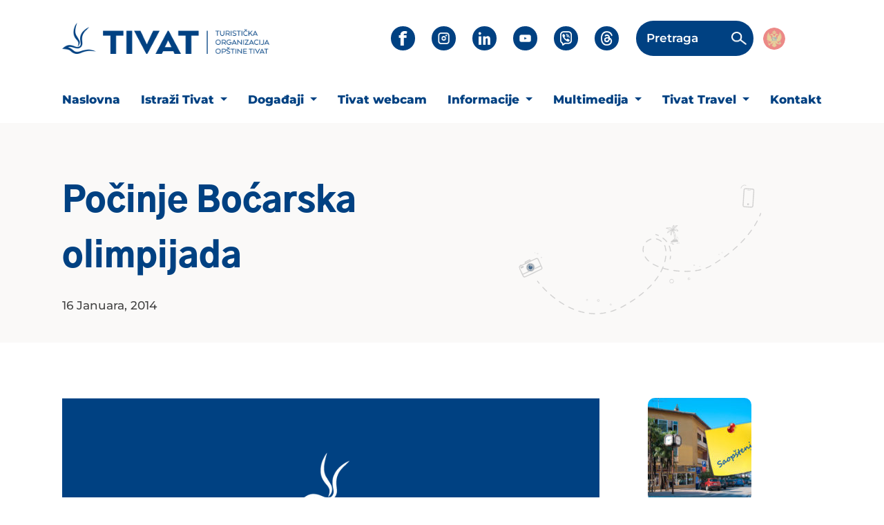

--- FILE ---
content_type: text/html; charset=UTF-8
request_url: https://tivat.travel/pocinje-bocarska-olimpijada/
body_size: 9349
content:
<!DOCTYPE html>
<html class="no-js" lang="bs-BA">

<head>
    <meta charset="UTF-8">
    <meta http-equiv="X-UA-Compatible" content="IE=edge,chrome=1" />
    <meta name="viewport" content="width=device-width, initial-scale=1.0, maximum-scale=1.0, minimum-scale=1.0">
    

    <meta name="yandex-verification" content="ea33093413b225f4" />
    <meta name="facebook-domain-verification" content="6jrieo4plet55b7c1uvct5abspyq7x" />
    <meta name="google-site-verification" content="Ib3HSs8ehj50Rj0VR07DgWLfbxb-b37P8b2pBP3TeKo" />
    
    
    
    <link rel="pingback" href="https://tivat.travel/xmlrpc.php" />

    <link href="https://tivat.travel/wp-content/themes/maivdigital/imgs/favicon.gif" rel="shortcut icon">

    <!-- Font Preload -->
    <link rel="preload" as="font" type="font/woff2" href="https://tivat.travel/wp-content/themes/maivdigital/fonts/montserrat/Montserrat-Black.woff2" crossorigin>
    <link rel="preload" as="font" type="font/woff2" href="https://tivat.travel/wp-content/themes/maivdigital/fonts/montserrat/Montserrat-Bold.woff2" crossorigin>
    <link rel="preload" as="font" type="font/woff2" href="https://tivat.travel/wp-content/themes/maivdigital/fonts/montserrat/Montserrat-SemiBold.woff2" crossorigin>
    <link rel="preload" as="font" type="font/woff2" href="https://tivat.travel/wp-content/themes/maivdigital/fonts/montserrat/Montserrat-Medium.woff2" crossorigin>
    <link rel="preload" as="font" type="font/woff2" href="https://tivat.travel/wp-content/themes/maivdigital/fonts/montserrat/Montserrat-Regular.woff2" crossorigin>

    <link rel="preload" as="font" type="font/woff2" href="https://tivat.travel/wp-content/themes/maivdigital/fonts/GothicA1/GothicA1-Black.woff2" crossorigin>
    <link rel="preload" as="font" type="font/woff2" href="https://tivat.travel/wp-content/themes/maivdigital/fonts/GothicA1/GothicA1-Bold.woff2" crossorigin>
    <link rel="preload" as="font" type="font/woff2" href="https://tivat.travel/wp-content/themes/maivdigital/fonts/GothicA1/GothicA1-SemiBold.woff2" crossorigin>
    <link rel="preload" as="font" type="font/woff2" href="https://tivat.travel/wp-content/themes/maivdigital/fonts/GothicA1/GothicA1-Medium.woff2" crossorigin>
    <link rel="preload" as="font" type="font/woff2" href="https://tivat.travel/wp-content/themes/maivdigital/fonts/GothicA1/GothicA1-Regular.woff2" crossorigin>

    
    <link rel="preload stylesheet" as="style" href="https://tivat.travel/wp-content/themes/maivdigital/fonts/icons/all.min.css" crossorigin>
    <link rel="preload stylesheet" as="style" href="https://tivat.travel/wp-content/themes/maivdigital/fonts/icons/fontawesome.min.css" crossorigin>

    <link rel="preload" as="style" href="https://tivat.travel/wp-content/themes/maivdigital/bootstrap/css/bootstrap.min.css" 
    onload="this.onload=null;this.rel='stylesheet'">
    <noscript>
        <link rel="stylesheet" href="https://tivat.travel/wp-content/themes/maivdigital/bootstrap/css/bootstrap.min.css">
    </noscript>

    


    <!-- Global site tag (gtag.js) - Google Analytics -->
    <script async src="https://www.googletagmanager.com/gtag/js?id=UA-47285467-1"></script>
    <script>
        window.dataLayer = window.dataLayer || [];
        function gtag(){dataLayer.push(arguments);}
        gtag('js', new Date());
        gtag('config', 'UA-47285467-1');
    </script>
    <meta name='robots' content='index, follow, max-image-preview:large, max-snippet:-1, max-video-preview:-1' />

	<!-- This site is optimized with the Yoast SEO plugin v25.0 - https://yoast.com/wordpress/plugins/seo/ -->
	<title>Počinje Boćarska olimpijada - Tivat Travel | Turistička Organizacija</title>
	<link rel="canonical" href="https://tivat.travel/pocinje-bocarska-olimpijada/" />
	<meta property="og:locale" content="bs_BA" />
	<meta property="og:type" content="article" />
	<meta property="og:title" content="Počinje Boćarska olimpijada - Tivat Travel | Turistička Organizacija" />
	<meta property="og:url" content="https://tivat.travel/pocinje-bocarska-olimpijada/" />
	<meta property="og:site_name" content="Tivat Travel | Turistička Organizacija" />
	<meta property="article:publisher" content="https://www.facebook.com/tivat.travel/" />
	<meta property="article:published_time" content="2014-01-16T08:52:57+00:00" />
	<meta property="og:image" content="https://tivat.travel/wp-content/uploads/2019/03/totlogo.jpg" />
	<meta property="og:image:width" content="633" />
	<meta property="og:image:height" content="421" />
	<meta property="og:image:type" content="image/jpeg" />
	<meta name="author" content="maki" />
	<meta name="twitter:card" content="summary_large_image" />
	<meta name="twitter:label1" content="Written by" />
	<meta name="twitter:data1" content="maki" />
	<script type="application/ld+json" class="yoast-schema-graph">{"@context":"https://schema.org","@graph":[{"@type":"Article","@id":"https://tivat.travel/pocinje-bocarska-olimpijada/#article","isPartOf":{"@id":"https://tivat.travel/pocinje-bocarska-olimpijada/"},"author":{"name":"maki","@id":"https://tivat.travel/#/schema/person/ec9b36f8c5adb8991d5a7bd5322f78e8"},"headline":"Počinje Boćarska olimpijada","datePublished":"2014-01-16T08:52:57+00:00","mainEntityOfPage":{"@id":"https://tivat.travel/pocinje-bocarska-olimpijada/"},"wordCount":5,"commentCount":0,"publisher":{"@id":"https://tivat.travel/#organization"},"image":{"@id":"https://tivat.travel/pocinje-bocarska-olimpijada/#primaryimage"},"thumbnailUrl":"","articleSection":["Novosti"],"inLanguage":"bs-BA","potentialAction":[{"@type":"CommentAction","name":"Comment","target":["https://tivat.travel/pocinje-bocarska-olimpijada/#respond"]}]},{"@type":"WebPage","@id":"https://tivat.travel/pocinje-bocarska-olimpijada/","url":"https://tivat.travel/pocinje-bocarska-olimpijada/","name":"Počinje Boćarska olimpijada - Tivat Travel | Turistička Organizacija","isPartOf":{"@id":"https://tivat.travel/#website"},"primaryImageOfPage":{"@id":"https://tivat.travel/pocinje-bocarska-olimpijada/#primaryimage"},"image":{"@id":"https://tivat.travel/pocinje-bocarska-olimpijada/#primaryimage"},"thumbnailUrl":"","datePublished":"2014-01-16T08:52:57+00:00","breadcrumb":{"@id":"https://tivat.travel/pocinje-bocarska-olimpijada/#breadcrumb"},"inLanguage":"bs-BA","potentialAction":[{"@type":"ReadAction","target":["https://tivat.travel/pocinje-bocarska-olimpijada/"]}]},{"@type":"ImageObject","inLanguage":"bs-BA","@id":"https://tivat.travel/pocinje-bocarska-olimpijada/#primaryimage","url":"","contentUrl":""},{"@type":"BreadcrumbList","@id":"https://tivat.travel/pocinje-bocarska-olimpijada/#breadcrumb","itemListElement":[{"@type":"ListItem","position":1,"name":"Home","item":"https://tivat.travel/"},{"@type":"ListItem","position":2,"name":"Počinje Boćarska olimpijada"}]},{"@type":"WebSite","@id":"https://tivat.travel/#website","url":"https://tivat.travel/","name":"Tivat Travel | Turistička Organizacija","description":"Sve o Tivtu na jednom mjestu","publisher":{"@id":"https://tivat.travel/#organization"},"potentialAction":[{"@type":"SearchAction","target":{"@type":"EntryPoint","urlTemplate":"https://tivat.travel/?s={search_term_string}"},"query-input":{"@type":"PropertyValueSpecification","valueRequired":true,"valueName":"search_term_string"}}],"inLanguage":"bs-BA"},{"@type":"Organization","@id":"https://tivat.travel/#organization","name":"Turistička Organizacija Tivat","url":"https://tivat.travel/","logo":{"@type":"ImageObject","inLanguage":"bs-BA","@id":"https://tivat.travel/#/schema/logo/image/","url":"https://tivat.travel/wp-content/uploads/2019/03/totlogo.jpg","contentUrl":"https://tivat.travel/wp-content/uploads/2019/03/totlogo.jpg","width":633,"height":421,"caption":"Turistička Organizacija Tivat"},"image":{"@id":"https://tivat.travel/#/schema/logo/image/"},"sameAs":["https://www.facebook.com/tivat.travel/","https://www.instagram.com/tivat.travel/","https://www.linkedin.com/company/tivattravel/"]},{"@type":"Person","@id":"https://tivat.travel/#/schema/person/ec9b36f8c5adb8991d5a7bd5322f78e8","name":"maki","image":{"@type":"ImageObject","inLanguage":"bs-BA","@id":"https://tivat.travel/#/schema/person/image/","url":"https://secure.gravatar.com/avatar/e7e59d68dc3461bb392164ef89082485?s=96&d=mm&r=g","contentUrl":"https://secure.gravatar.com/avatar/e7e59d68dc3461bb392164ef89082485?s=96&d=mm&r=g","caption":"maki"},"sameAs":["https://maivdigital.com"]}]}</script>
	<!-- / Yoast SEO plugin. -->


<link rel='stylesheet' id='wp-block-library-css' href='https://tivat.travel/wp-includes/css/dist/block-library/style.min.css' type='text/css' media='all' />
<style id='safe-svg-svg-icon-style-inline-css' type='text/css'>
.safe-svg-cover{text-align:center}.safe-svg-cover .safe-svg-inside{display:inline-block;max-width:100%}.safe-svg-cover svg{height:100%;max-height:100%;max-width:100%;width:100%}

</style>
<style id='classic-theme-styles-inline-css' type='text/css'>
/*! This file is auto-generated */
.wp-block-button__link{color:#fff;background-color:#32373c;border-radius:9999px;box-shadow:none;text-decoration:none;padding:calc(.667em + 2px) calc(1.333em + 2px);font-size:1.125em}.wp-block-file__button{background:#32373c;color:#fff;text-decoration:none}
</style>
<style id='global-styles-inline-css' type='text/css'>
:root{--wp--preset--aspect-ratio--square: 1;--wp--preset--aspect-ratio--4-3: 4/3;--wp--preset--aspect-ratio--3-4: 3/4;--wp--preset--aspect-ratio--3-2: 3/2;--wp--preset--aspect-ratio--2-3: 2/3;--wp--preset--aspect-ratio--16-9: 16/9;--wp--preset--aspect-ratio--9-16: 9/16;--wp--preset--color--black: #000000;--wp--preset--color--cyan-bluish-gray: #abb8c3;--wp--preset--color--white: #ffffff;--wp--preset--color--pale-pink: #f78da7;--wp--preset--color--vivid-red: #cf2e2e;--wp--preset--color--luminous-vivid-orange: #ff6900;--wp--preset--color--luminous-vivid-amber: #fcb900;--wp--preset--color--light-green-cyan: #7bdcb5;--wp--preset--color--vivid-green-cyan: #00d084;--wp--preset--color--pale-cyan-blue: #8ed1fc;--wp--preset--color--vivid-cyan-blue: #0693e3;--wp--preset--color--vivid-purple: #9b51e0;--wp--preset--gradient--vivid-cyan-blue-to-vivid-purple: linear-gradient(135deg,rgba(6,147,227,1) 0%,rgb(155,81,224) 100%);--wp--preset--gradient--light-green-cyan-to-vivid-green-cyan: linear-gradient(135deg,rgb(122,220,180) 0%,rgb(0,208,130) 100%);--wp--preset--gradient--luminous-vivid-amber-to-luminous-vivid-orange: linear-gradient(135deg,rgba(252,185,0,1) 0%,rgba(255,105,0,1) 100%);--wp--preset--gradient--luminous-vivid-orange-to-vivid-red: linear-gradient(135deg,rgba(255,105,0,1) 0%,rgb(207,46,46) 100%);--wp--preset--gradient--very-light-gray-to-cyan-bluish-gray: linear-gradient(135deg,rgb(238,238,238) 0%,rgb(169,184,195) 100%);--wp--preset--gradient--cool-to-warm-spectrum: linear-gradient(135deg,rgb(74,234,220) 0%,rgb(151,120,209) 20%,rgb(207,42,186) 40%,rgb(238,44,130) 60%,rgb(251,105,98) 80%,rgb(254,248,76) 100%);--wp--preset--gradient--blush-light-purple: linear-gradient(135deg,rgb(255,206,236) 0%,rgb(152,150,240) 100%);--wp--preset--gradient--blush-bordeaux: linear-gradient(135deg,rgb(254,205,165) 0%,rgb(254,45,45) 50%,rgb(107,0,62) 100%);--wp--preset--gradient--luminous-dusk: linear-gradient(135deg,rgb(255,203,112) 0%,rgb(199,81,192) 50%,rgb(65,88,208) 100%);--wp--preset--gradient--pale-ocean: linear-gradient(135deg,rgb(255,245,203) 0%,rgb(182,227,212) 50%,rgb(51,167,181) 100%);--wp--preset--gradient--electric-grass: linear-gradient(135deg,rgb(202,248,128) 0%,rgb(113,206,126) 100%);--wp--preset--gradient--midnight: linear-gradient(135deg,rgb(2,3,129) 0%,rgb(40,116,252) 100%);--wp--preset--font-size--small: 13px;--wp--preset--font-size--medium: 20px;--wp--preset--font-size--large: 36px;--wp--preset--font-size--x-large: 42px;--wp--preset--spacing--20: 0.44rem;--wp--preset--spacing--30: 0.67rem;--wp--preset--spacing--40: 1rem;--wp--preset--spacing--50: 1.5rem;--wp--preset--spacing--60: 2.25rem;--wp--preset--spacing--70: 3.38rem;--wp--preset--spacing--80: 5.06rem;--wp--preset--shadow--natural: 6px 6px 9px rgba(0, 0, 0, 0.2);--wp--preset--shadow--deep: 12px 12px 50px rgba(0, 0, 0, 0.4);--wp--preset--shadow--sharp: 6px 6px 0px rgba(0, 0, 0, 0.2);--wp--preset--shadow--outlined: 6px 6px 0px -3px rgba(255, 255, 255, 1), 6px 6px rgba(0, 0, 0, 1);--wp--preset--shadow--crisp: 6px 6px 0px rgba(0, 0, 0, 1);}:where(.is-layout-flex){gap: 0.5em;}:where(.is-layout-grid){gap: 0.5em;}body .is-layout-flex{display: flex;}.is-layout-flex{flex-wrap: wrap;align-items: center;}.is-layout-flex > :is(*, div){margin: 0;}body .is-layout-grid{display: grid;}.is-layout-grid > :is(*, div){margin: 0;}:where(.wp-block-columns.is-layout-flex){gap: 2em;}:where(.wp-block-columns.is-layout-grid){gap: 2em;}:where(.wp-block-post-template.is-layout-flex){gap: 1.25em;}:where(.wp-block-post-template.is-layout-grid){gap: 1.25em;}.has-black-color{color: var(--wp--preset--color--black) !important;}.has-cyan-bluish-gray-color{color: var(--wp--preset--color--cyan-bluish-gray) !important;}.has-white-color{color: var(--wp--preset--color--white) !important;}.has-pale-pink-color{color: var(--wp--preset--color--pale-pink) !important;}.has-vivid-red-color{color: var(--wp--preset--color--vivid-red) !important;}.has-luminous-vivid-orange-color{color: var(--wp--preset--color--luminous-vivid-orange) !important;}.has-luminous-vivid-amber-color{color: var(--wp--preset--color--luminous-vivid-amber) !important;}.has-light-green-cyan-color{color: var(--wp--preset--color--light-green-cyan) !important;}.has-vivid-green-cyan-color{color: var(--wp--preset--color--vivid-green-cyan) !important;}.has-pale-cyan-blue-color{color: var(--wp--preset--color--pale-cyan-blue) !important;}.has-vivid-cyan-blue-color{color: var(--wp--preset--color--vivid-cyan-blue) !important;}.has-vivid-purple-color{color: var(--wp--preset--color--vivid-purple) !important;}.has-black-background-color{background-color: var(--wp--preset--color--black) !important;}.has-cyan-bluish-gray-background-color{background-color: var(--wp--preset--color--cyan-bluish-gray) !important;}.has-white-background-color{background-color: var(--wp--preset--color--white) !important;}.has-pale-pink-background-color{background-color: var(--wp--preset--color--pale-pink) !important;}.has-vivid-red-background-color{background-color: var(--wp--preset--color--vivid-red) !important;}.has-luminous-vivid-orange-background-color{background-color: var(--wp--preset--color--luminous-vivid-orange) !important;}.has-luminous-vivid-amber-background-color{background-color: var(--wp--preset--color--luminous-vivid-amber) !important;}.has-light-green-cyan-background-color{background-color: var(--wp--preset--color--light-green-cyan) !important;}.has-vivid-green-cyan-background-color{background-color: var(--wp--preset--color--vivid-green-cyan) !important;}.has-pale-cyan-blue-background-color{background-color: var(--wp--preset--color--pale-cyan-blue) !important;}.has-vivid-cyan-blue-background-color{background-color: var(--wp--preset--color--vivid-cyan-blue) !important;}.has-vivid-purple-background-color{background-color: var(--wp--preset--color--vivid-purple) !important;}.has-black-border-color{border-color: var(--wp--preset--color--black) !important;}.has-cyan-bluish-gray-border-color{border-color: var(--wp--preset--color--cyan-bluish-gray) !important;}.has-white-border-color{border-color: var(--wp--preset--color--white) !important;}.has-pale-pink-border-color{border-color: var(--wp--preset--color--pale-pink) !important;}.has-vivid-red-border-color{border-color: var(--wp--preset--color--vivid-red) !important;}.has-luminous-vivid-orange-border-color{border-color: var(--wp--preset--color--luminous-vivid-orange) !important;}.has-luminous-vivid-amber-border-color{border-color: var(--wp--preset--color--luminous-vivid-amber) !important;}.has-light-green-cyan-border-color{border-color: var(--wp--preset--color--light-green-cyan) !important;}.has-vivid-green-cyan-border-color{border-color: var(--wp--preset--color--vivid-green-cyan) !important;}.has-pale-cyan-blue-border-color{border-color: var(--wp--preset--color--pale-cyan-blue) !important;}.has-vivid-cyan-blue-border-color{border-color: var(--wp--preset--color--vivid-cyan-blue) !important;}.has-vivid-purple-border-color{border-color: var(--wp--preset--color--vivid-purple) !important;}.has-vivid-cyan-blue-to-vivid-purple-gradient-background{background: var(--wp--preset--gradient--vivid-cyan-blue-to-vivid-purple) !important;}.has-light-green-cyan-to-vivid-green-cyan-gradient-background{background: var(--wp--preset--gradient--light-green-cyan-to-vivid-green-cyan) !important;}.has-luminous-vivid-amber-to-luminous-vivid-orange-gradient-background{background: var(--wp--preset--gradient--luminous-vivid-amber-to-luminous-vivid-orange) !important;}.has-luminous-vivid-orange-to-vivid-red-gradient-background{background: var(--wp--preset--gradient--luminous-vivid-orange-to-vivid-red) !important;}.has-very-light-gray-to-cyan-bluish-gray-gradient-background{background: var(--wp--preset--gradient--very-light-gray-to-cyan-bluish-gray) !important;}.has-cool-to-warm-spectrum-gradient-background{background: var(--wp--preset--gradient--cool-to-warm-spectrum) !important;}.has-blush-light-purple-gradient-background{background: var(--wp--preset--gradient--blush-light-purple) !important;}.has-blush-bordeaux-gradient-background{background: var(--wp--preset--gradient--blush-bordeaux) !important;}.has-luminous-dusk-gradient-background{background: var(--wp--preset--gradient--luminous-dusk) !important;}.has-pale-ocean-gradient-background{background: var(--wp--preset--gradient--pale-ocean) !important;}.has-electric-grass-gradient-background{background: var(--wp--preset--gradient--electric-grass) !important;}.has-midnight-gradient-background{background: var(--wp--preset--gradient--midnight) !important;}.has-small-font-size{font-size: var(--wp--preset--font-size--small) !important;}.has-medium-font-size{font-size: var(--wp--preset--font-size--medium) !important;}.has-large-font-size{font-size: var(--wp--preset--font-size--large) !important;}.has-x-large-font-size{font-size: var(--wp--preset--font-size--x-large) !important;}
:where(.wp-block-post-template.is-layout-flex){gap: 1.25em;}:where(.wp-block-post-template.is-layout-grid){gap: 1.25em;}
:where(.wp-block-columns.is-layout-flex){gap: 2em;}:where(.wp-block-columns.is-layout-grid){gap: 2em;}
:root :where(.wp-block-pullquote){font-size: 1.5em;line-height: 1.6;}
</style>
<link rel='stylesheet' id='wpml-blocks-css' href='https://tivat.travel/wp-content/plugins/sitepress-multilingual-cms/dist/css/blocks/styles.css' type='text/css' media='all' />
<link rel='stylesheet' id='wpml-legacy-dropdown-0-css' href='https://tivat.travel/wp-content/plugins/sitepress-multilingual-cms/templates/language-switchers/legacy-dropdown/style.min.css' type='text/css' media='all' />
<link rel='stylesheet' id='montserrat-font-css' href='https://tivat.travel/wp-content/themes/maivdigital/fonts/montserrat/stylesheet.css' type='text/css' media='all' />
<link rel='stylesheet' id='gothic-font-css' href='https://tivat.travel/wp-content/themes/maivdigital/fonts/GothicA1/stylesheet.css' type='text/css' media='all' />
<link rel='stylesheet' id='slickcss-css' href='https://tivat.travel/wp-content/themes/maivdigital/slick/css/slick.css' type='text/css' media='all' />
<link rel='stylesheet' id='main-style-min-css' href='https://tivat.travel/wp-content/themes/maivdigital/style.min.css' type='text/css' media='all' />
<script type="text/javascript" id="wpml-cookie-js-extra">
/* <![CDATA[ */
var wpml_cookies = {"wp-wpml_current_language":{"value":"bs","expires":1,"path":"\/"}};
var wpml_cookies = {"wp-wpml_current_language":{"value":"bs","expires":1,"path":"\/"}};
/* ]]> */
</script>
<script type="text/javascript" src="https://tivat.travel/wp-content/plugins/sitepress-multilingual-cms/res/js/cookies/language-cookie.js" id="wpml-cookie-js" defer="defer" data-wp-strategy="defer"></script>
<script type="text/javascript" src="https://tivat.travel/wp-content/plugins/sitepress-multilingual-cms/templates/language-switchers/legacy-dropdown/script.min.js" id="wpml-legacy-dropdown-0-js"></script>
<script type="text/javascript" src="https://tivat.travel/wp-includes/js/jquery/jquery.min.js" id="jquery-core-js"></script>
<script type="text/javascript" src="https://tivat.travel/wp-includes/js/jquery/jquery-migrate.min.js" id="jquery-migrate-js"></script>
<meta name="generator" content="WPML ver:4.6.13 stt:6,1;" />
		<script>
			document.documentElement.className = document.documentElement.className.replace('no-js', 'js');
		</script>
				<style>
			.no-js img.lazyload {
				display: none;
			}

			figure.wp-block-image img.lazyloading {
				min-width: 150px;
			}

						.lazyload, .lazyloading {
				opacity: 0;
			}

			.lazyloaded {
				opacity: 1;
				transition: opacity 400ms;
				transition-delay: 0ms;
			}

					</style>
		
<!-- Meta Pixel Code -->
<script type='text/javascript'>
!function(f,b,e,v,n,t,s){if(f.fbq)return;n=f.fbq=function(){n.callMethod?
n.callMethod.apply(n,arguments):n.queue.push(arguments)};if(!f._fbq)f._fbq=n;
n.push=n;n.loaded=!0;n.version='2.0';n.queue=[];t=b.createElement(e);t.async=!0;
t.src=v;s=b.getElementsByTagName(e)[0];s.parentNode.insertBefore(t,s)}(window,
document,'script','https://connect.facebook.net/en_US/fbevents.js?v=next');
</script>
<!-- End Meta Pixel Code -->
<script type='text/javascript'>var url = window.location.origin + '?ob=open-bridge';
            fbq('set', 'openbridge', '694192969779883', url);
fbq('init', '694192969779883', {}, {
    "agent": "wordpress-6.6.4-4.1.3"
})</script><script type='text/javascript'>
    fbq('track', 'PageView', []);
  </script>
</head>

<body class="post-template-default single single-post postid-5301 single-format-standard" data-current-lang="bs">

    

    <div class="btnTop">
        <span></span>
    </div>

    <header>

    
<div class="navigation">

        <div class="mob-nav">
    
    <div class="logo">
        <a href="https://tivat.travel">
            <img data-src="https://tivat.travel/wp-content/uploads/2025/09/tivat-travel-new-logo.png" alt="Tivat Travel | Turistička Organizacija" src="[data-uri]" class="lazyload" style="--smush-placeholder-width: 360px; --smush-placeholder-aspect-ratio: 360/55;">
        </a>
    </div>

    <div class="hamburger-bars"></div>
</div>
        




<div class="navigation-top-nav">
    <div class="container">
        <div class="row">
            <div class="col-md-12">
                <div class="nav">
                    <div class="logo">
                        <a href="https://tivat.travel">
                            <img data-src="https://tivat.travel/wp-content/uploads/2025/09/tivat-travel-new-logo.png" alt="Tivat Travel | Turistička Organizacija" src="[data-uri]" class="lazyload" style="--smush-placeholder-width: 360px; --smush-placeholder-aspect-ratio: 360/55;">
                        </a>
                    </div>
                                            <div class="social-media">

                            <ul>
                                                                    
                                    <li>
                                        <a href="https://www.facebook.com/new.tivat.travel"
                                            class="facebook lazyload"                                            target="_blank"
                                            style="background:inherit;" data-bg="url(&#039;https://tivat.travel/wp-content/themes/maivdigital/imgs/facebook.png&#039;)no-repeat center">
                                        </a>
                                    </li>
                                                                    
                                    <li>
                                        <a href="https://www.instagram.com/tivat.travel/"
                                                                                        target="_blank"
                                            style="background:inherit;" data-bg="url(&#039;https://tivat.travel/wp-content/themes/maivdigital/imgs/instagram.png&#039;)no-repeat center" class="lazyload">
                                        </a>
                                    </li>
                                                                    
                                    <li>
                                        <a href="https://www.linkedin.com/company/tivattravel/"
                                                                                        target="_blank"
                                            style="background:inherit;" data-bg="url(&#039;https://tivat.travel/wp-content/themes/maivdigital/imgs/linkedin.png&#039;)no-repeat center" class="lazyload">
                                        </a>
                                    </li>
                                                                    
                                    <li>
                                        <a href="https://www.youtube.com/channel/UCDIF06aIrHxvU7rW9Lm-COA/videos"
                                                                                        target="_blank"
                                            style="background:inherit;" data-bg="url(&#039;https://tivat.travel/wp-content/themes/maivdigital/imgs/youtube.png&#039;)no-repeat center" class="lazyload">
                                        </a>
                                    </li>
                                                                    
                                    <li>
                                        <a href="https://invite.viber.com/?g2=AQArOccBROLmKlT7kaSqHqXM4alDJMbv%2BjS1tjpzHo8ND2%2FJ6nr1jvOgdfx6vSoK&lang=en"
                                                                                        target="_blank"
                                            style="background:inherit;" data-bg="url(&#039;https://tivat.travel/wp-content/themes/maivdigital/imgs/viber.png&#039;)no-repeat center" class="lazyload">
                                        </a>
                                    </li>
                                                                    
                                    <li>
                                        <a href="https://www.threads.com/@tivat.travel"
                                                                                        target="_blank"
                                            style="background:inherit;" data-bg="url(&#039;https://tivat.travel/wp-content/themes/maivdigital/imgs/threads.png&#039;)no-repeat center" class="lazyload">
                                        </a>
                                    </li>
                                                            </ul>
                        </div>
                    
                    <div class="search-form">
    <form action="https://tivat.travel/pretraga/" method="get">

                    <span class="label-text">Pretraga</span>
            <input type="search" name="cs"
                value="">
        
        <span class="search-icon">
            <img data-src="https://tivat.travel/wp-content/themes/maivdigital/imgs/search-icon.png" alt="search icon" src="[data-uri]" class="lazyload">
        </span>

        <span class="close"></span>
    </form>
</div>
                    

<div class="language-wpml inline"><a href="https://tivat.travel/pocinje-bocarska-olimpijada/" class="lang-flag active-lang"><img data-src="https://tivat.travel/wp-content/themes/maivdigital/imgs/mne-flag.png" alt="Montenegrin" src="[data-uri]" class="lazyload"></a></div>
                </div>
            </div>
        </div>
    </div>


</div>

        
        <div class="navigation-master-nav">
    <div class="container">
        <div class="row">
            <div class="col-md-12">
                <div class="master-menu">
                    <ul class="menu_nav"><li id="menu-item-67428" class="menu-item menu-item-type-post_type menu-item-object-page menu-item-home menu-item-67428"><a href="https://tivat.travel/">Naslovna</a></li>
<li id="menu-item-67429" class="menu-item menu-item-type-post_type menu-item-object-page menu-item-has-children menu-item-67429 dropdown"><a href="https://tivat.travel/istrazi-tivat/" class="dropdown-toggle" data-toggle="dropdown" data-target="#">Istraži Tivat <b class="caret"></b></a>
<ul class="dropdown-menu">
	<li id="menu-item-67745" class="menu-item menu-item-type-taxonomy menu-item-object-category menu-item-67745"><a href="https://tivat.travel/category/lokalne-atrakcije/">Lokalne atrakcije</a></li>
	<li id="menu-item-67769" class="menu-item menu-item-type-post_type menu-item-object-page menu-item-67769"><a href="https://tivat.travel/istrazi-tivat/aktivni-odmor/">Aktivni Odmor</a></li>
	<li id="menu-item-67760" class="menu-item menu-item-type-post_type menu-item-object-page menu-item-67760"><a href="https://tivat.travel/istrazi-tivat/kultura/">Kultura</a></li>
	<li id="menu-item-67702" class="menu-item menu-item-type-post_type menu-item-object-page menu-item-67702"><a href="https://tivat.travel/istrazi-tivat/plaze/">Plaže</a></li>
</ul>
</li>
<li id="menu-item-67436" class="menu-item menu-item-type-post_type menu-item-object-page menu-item-has-children menu-item-67436 dropdown"><a href="https://tivat.travel/dogadjaji/" class="dropdown-toggle" data-toggle="dropdown" data-target="#">Događaji <b class="caret"></b></a>
<ul class="dropdown-menu">
	<li id="menu-item-67795" class="menu-item menu-item-type-post_type menu-item-object-page menu-item-67795"><a href="https://tivat.travel/feste-manifestacije/">Fešte &#038; Manifestacije</a></li>
	<li id="menu-item-67610" class="menu-item menu-item-type-custom menu-item-object-custom menu-item-67610"><a href="https://tivat.travel/wp-content/uploads/2025/05/program-2025-web.pdf">Kalendar 2025</a></li>
</ul>
</li>
<li id="menu-item-67455" class="menu-item menu-item-type-post_type menu-item-object-page menu-item-67455"><a href="https://tivat.travel/webcam/">Tivat webcam</a></li>
<li id="menu-item-67459" class="fake menu-item menu-item-type-custom menu-item-object-custom menu-item-has-children menu-item-67459 dropdown"><a href="#" class="dropdown-toggle" data-toggle="dropdown" data-target="#">Informacije <b class="caret"></b></a>
<ul class="dropdown-menu">
	<li id="menu-item-67621" class="menu-item menu-item-type-post_type menu-item-object-page menu-item-67621"><a href="https://tivat.travel/prijava-boravka-turista/">Prijava boravka turista</a></li>
	<li id="menu-item-67460" class="menu-item menu-item-type-post_type menu-item-object-page menu-item-67460"><a href="https://tivat.travel/press/">Info TOT</a></li>
	<li id="menu-item-67461" class="menu-item menu-item-type-post_type menu-item-object-page menu-item-67461"><a href="https://tivat.travel/city-info/">City Info</a></li>
	<li id="menu-item-67738" class="menu-item menu-item-type-post_type menu-item-object-page menu-item-67738"><a href="https://tivat.travel/city-info/autobus/">Autobus</a></li>
</ul>
</li>
<li id="menu-item-67715" class="fake menu-item menu-item-type-custom menu-item-object-custom menu-item-has-children menu-item-67715 dropdown"><a href="#" class="dropdown-toggle" data-toggle="dropdown" data-target="#">Multimedija <b class="caret"></b></a>
<ul class="dropdown-menu">
	<li id="menu-item-67716" class="menu-item menu-item-type-taxonomy menu-item-object-category menu-item-67716"><a href="https://tivat.travel/category/fotografije/">FOTOGRAFIJE</a></li>
	<li id="menu-item-67717" class="menu-item menu-item-type-taxonomy menu-item-object-category menu-item-67717"><a href="https://tivat.travel/category/video-2/">Video</a></li>
	<li id="menu-item-67718" class="menu-item menu-item-type-post_type menu-item-object-page menu-item-67718"><a href="https://tivat.travel/brosure/">Brošure</a></li>
	<li id="menu-item-67739" class="menu-item menu-item-type-post_type menu-item-object-page menu-item-67739"><a href="https://tivat.travel/dokumenti/">Dokumenti</a></li>
</ul>
</li>
<li id="menu-item-67462" class="menu-item menu-item-type-post_type menu-item-object-page menu-item-has-children menu-item-67462 dropdown"><a href="https://tivat.travel/o-nama/" class="dropdown-toggle" data-toggle="dropdown" data-target="#">Tivat Travel <b class="caret"></b></a>
<ul class="dropdown-menu">
	<li id="menu-item-67674" class="menu-item menu-item-type-post_type menu-item-object-page menu-item-67674"><a href="https://tivat.travel/o-nama/radno-vrijeme/">Radno Vrijeme</a></li>
</ul>
</li>
<li id="menu-item-67465" class="menu-item menu-item-type-post_type menu-item-object-page menu-item-67465"><a href="https://tivat.travel/kontakt/">Kontakt</a></li>
</ul>                </div>
            </div>

        </div>
    </div>
</div>
    
    

    

</div>
    </header>

        
            <div class="hero-page">
        <div class="container">
            <div class="row">
                <div class="col-lg-7 col-xl-9">

                    <div class="title">
                                                    <h1>Počinje Boćarska olimpijada</h1>
                                            </div>
                                            <div class="post-date">
                            <span class="date">16 Januara, 2014</span>
                        </div>
                                                        </div>
            </div>
        </div>

        <div class="drawings"></div>

    </div>


    
    <div id="body">


<div class="container">
    <div class="row section single-post" id="single">
        <div class="col-md-12 col-lg-9 col-xl-10">

            
                <div class="post">

                    
                                            <div class="post_feature no-img lazyload"
                            style="background:inherit;background-size:cover;" data-bg="url(&#039;https://tivat.travel/wp-content/themes/maivdigital/imgs/default-img-cover.png&#039;)no-repeat center center">
                                                    </div>

                    
                    <div class="wp_editor">
                        <p><span class="wp-media-buttons-icon"><script type='text/javascript' src='#'></script></p>
                    </div>



                </div>
            
        </div>

                
<div class="col-lg-3 col-xl-2">

    <div class="latest-posts">
                    <div class="latest-posts-sidebar">
                                    <div class="latest-posts-sidebar__item">
                        <a href="https://tivat.travel/obavjestenje-o-radnom-vremenu-biroa-u-centru-grada-i-u-porto-montenegru-za-vrijeme-predstojecih-praznika/">
                                                        <img width="150" height="150" data-src="https://tivat.travel/wp-content/uploads/2019/06/saopstenje-150x150.jpg" class="attachment-thumbnail size-thumbnail wp-post-image lazyload" alt="" decoding="async" src="[data-uri]" style="--smush-placeholder-width: 150px; --smush-placeholder-aspect-ratio: 150/150;" />                                                    <div class="title">
                                <h4>
                                                                Obavještenje o radnom vremenu biroa u centru ...    
                                </h4>
                            </div>
                        </a>
                    </div>
                                    <div class="latest-posts-sidebar__item">
                        <a href="https://tivat.travel/potpisan-je-memorandum-o-razumijevanju-izmedu-turisticke-organizacije-tivat-i-montenegro-luxury-association/">
                                                        <img width="150" height="150" data-src="https://tivat.travel/wp-content/uploads/2025/10/WhatsApp-Image-2025-10-21-at-21.45.52_44b653ea-150x150.jpg" class="attachment-thumbnail size-thumbnail wp-post-image lazyload" alt="" decoding="async" src="[data-uri]" style="--smush-placeholder-width: 150px; --smush-placeholder-aspect-ratio: 150/150;" />                                                    <div class="title">
                                <h4>
                                                                Potpisan je Memorandum o razumijevanju između...    
                                </h4>
                            </div>
                        </a>
                    </div>
                                    <div class="latest-posts-sidebar__item">
                        <a href="https://tivat.travel/sta-nas-sve-ceka-u-tivtu-tokom-avgusta-i-septembra/">
                                                        <img width="150" height="150" data-src="https://tivat.travel/wp-content/uploads/2025/08/PINE-PORTO_resize-150x150.jpg" class="attachment-thumbnail size-thumbnail wp-post-image lazyload" alt="" decoding="async" src="[data-uri]" style="--smush-placeholder-width: 150px; --smush-placeholder-aspect-ratio: 150/150;" />                                                    <div class="title">
                                <h4>
                                                                Šta nas sve čeka u Tivtu tokom avgusta i sept...    
                                </h4>
                            </div>
                        </a>
                    </div>
                                    <div class="latest-posts-sidebar__item">
                        <a href="https://tivat.travel/radno-vrijeme-za-dan-drzavnosti-crne-gore/">
                                                        <img width="150" height="150" data-src="https://tivat.travel/wp-content/uploads/2023/07/Pine-11-150x150.jpg" class="attachment-thumbnail size-thumbnail wp-post-image lazyload" alt="" decoding="async" src="[data-uri]" style="--smush-placeholder-width: 150px; --smush-placeholder-aspect-ratio: 150/150;" />                                                    <div class="title">
                                <h4>
                                                                Radno vrijeme za Dan državnosti Crne Gore    
                                </h4>
                            </div>
                        </a>
                    </div>
                            </div>
        
    </div>

</div>
    </div>




</div>






<footer class="footer">
    <div class="container">
        <div class="row">
                        <div class="col-md-4">

                                    <a href="https://tivat.travel" class="footer_logo">
                        <img data-src="https://tivat.travel/wp-content/uploads/2025/09/tivat-travel-new-logo-white.png" alt="footer logo turisticka organizacija tivat" src="[data-uri]" class="lazyload" style="--smush-placeholder-width: 369px; --smush-placeholder-aspect-ratio: 369/52;">
                    </a>
                
                
                                    <div class="address">
                        <p>Palih Boraca 19,<br />
85320 Tivat,Crna Gora</p>
<p>+382 32 660 165<br />
+382 32 671 324<br />
+382 32 671 323</p>
<p><a href="mailto:info@tivat.travel">info@tivat.travel</a></p>
                    </div>
                
                                                    <div class="social">
                        <ul>
                                                                                                <li>
                                                                                <a class="facebook lazyload"
                                            href="https://www.facebook.com/new.tivat.travel"
                                            target="_blank"
                                            style="background:inherit;
                                    background-size:35%;" data-bg="url(&#039;https://tivat.travel/wp-content/themes/maivdigital/imgs/facebook.png&#039;)no-repeat center"></a>
                                    </li>
                                                                                                                                <li>
                                                                                <a class="instagram lazyload"
                                            href="https://www.instagram.com/tivat.travel/"
                                            target="_blank"
                                            style="background:inherit;
                                    background-size:50%;" data-bg="url(&#039;https://tivat.travel/wp-content/themes/maivdigital/imgs/instagram.png&#039;)no-repeat center"></a>
                                    </li>
                                                                                                                                <li>
                                                                                <a class="linkedin lazyload"
                                            href="https://www.linkedin.com/company/tivattravel/"
                                            target="_blank"
                                            style="background:inherit;
                                    background-size:50%;" data-bg="url(&#039;https://tivat.travel/wp-content/themes/maivdigital/imgs/linkedin.png&#039;)no-repeat center"></a>
                                    </li>
                                                                                                                                <li>
                                                                                <a class="youtube lazyload"
                                            href="https://www.youtube.com/channel/UCDIF06aIrHxvU7rW9Lm-COA/videos"
                                            target="_blank"
                                            style="background:inherit;
                                    background-size:50%;" data-bg="url(&#039;https://tivat.travel/wp-content/themes/maivdigital/imgs/youtube.png&#039;)no-repeat center"></a>
                                    </li>
                                                                                                                                <li>
                                                                                <a class="viber lazyload"
                                            href="https://invite.viber.com/?g2=AQArOccBROLmKlT7kaSqHqXM4alDJMbv%2BjS1tjpzHo8ND2%2FJ6nr1jvOgdfx6vSoK"
                                            target="_blank"
                                            style="background:inherit;
                                    background-size:50%;" data-bg="url(&#039;https://tivat.travel/wp-content/themes/maivdigital/imgs/viber.png&#039;)no-repeat center"></a>
                                    </li>
                                                                                                                                <li>
                                                                                <a class="threads lazyload"
                                            href="https://www.threads.com/@tivat.travel"
                                            target="_blank"
                                            style="background:inherit;
                                    background-size:50%;" data-bg="url(&#039;https://tivat.travel/wp-content/themes/maivdigital/imgs/threads.png&#039;)no-repeat center"></a>
                                    </li>
                                                                                    </ul>
                    </div>
                            </div>





                            <div class="col-md-3">
                    <ul class="footer_menu_1"><li id="menu-item-67792" class="fake menu-item menu-item-type-custom menu-item-object-custom menu-item-has-children menu-item-67792 dropdown"><a href="#" class="dropdown-toggle" data-toggle="dropdown" data-target="#">Marine <b class="caret"></b></a>
<ul class="dropdown-menu">
	<li id="menu-item-67779" class="menu-item menu-item-type-post_type menu-item-object-page menu-item-67779"><a href="https://tivat.travel/porto-montenegro/">Porto Montenegro</a></li>
	<li id="menu-item-67780" class="menu-item menu-item-type-post_type menu-item-object-page menu-item-67780"><a href="https://tivat.travel/lustica-bay/">Luštica Bay</a></li>
	<li id="menu-item-67781" class="menu-item menu-item-type-post_type menu-item-object-page menu-item-67781"><a href="https://tivat.travel/kalimanj-marina/">Lučica Kalimanj</a></li>
</ul>
</li>
</ul>
                                                                <div class="partners">
                                                                                     <span class="title">Vaša platforma za savršen boravak u Crnoj Gori</span>
                            <a href="https://montenegro4me.com" target="_blank">
                                <img data-src="https://tivat.travel/wp-content/uploads/2024/03/Montenegro4me-providan.png" alt="partners logo" src="[data-uri]" class="lazyload" style="--smush-placeholder-width: 1244px; --smush-placeholder-aspect-ratio: 1244/527;">
                            </a>
                                                                                                                                        </div>
                    
                </div>
            
                            <div class="col-md-2">
                    <ul class="footer_menu_2"><li id="menu-item-67657" class="menu-item menu-item-type-post_type menu-item-object-page menu-item-has-children menu-item-67657 dropdown"><a href="https://tivat.travel/dogadjaji/" class="dropdown-toggle" data-toggle="dropdown" data-target="#">Događaji <b class="caret"></b></a>
<ul class="dropdown-menu">
	<li id="menu-item-40741" class="menu-item menu-item-type-post_type menu-item-object-page menu-item-40741"><a href="https://tivat.travel/istrazi-tivat/">Istraži Tivat</a></li>
	<li id="menu-item-66108" class="menu-item menu-item-type-post_type menu-item-object-page menu-item-66108"><a href="https://tivat.travel/brosure/">Brošure</a></li>
</ul>
</li>
</ul>
                                            <div class="partners">
                                                                                                                                             <span class="title">Montenegro Wild Beauty</span>
                            <a href="https://www.montenegro.travel" target="_blank">
                                <img data-src="https://tivat.travel/wp-content/uploads/2025/12/Montenegro-travel-logo.jpg" alt="partners logo" src="[data-uri]" class="lazyload" style="--smush-placeholder-width: 888px; --smush-placeholder-aspect-ratio: 888/585;">
                            </a>
                                                                                </div>
                    
                </div>
            
                            <div class="col-md-3">
                    <ul class="footer_menu_3"><li id="menu-item-37058" class="uppercase menu-item menu-item-type-post_type menu-item-object-page menu-item-has-children menu-item-37058 dropdown"><a href="https://tivat.travel/press/" class="dropdown-toggle" data-toggle="dropdown" data-target="#">INFO <b class="caret"></b></a>
<ul class="dropdown-menu">
	<li id="menu-item-39534" class="menu-item menu-item-type-post_type menu-item-object-page menu-item-39534"><a href="https://tivat.travel/prijava-boravka-turista/">Prijava boravka turista</a></li>
	<li id="menu-item-67235" class="menu-item menu-item-type-post_type menu-item-object-page menu-item-67235"><a href="https://tivat.travel/city-info/autobus/">Autobus</a></li>
	<li id="menu-item-66107" class="menu-item menu-item-type-post_type menu-item-object-page menu-item-66107"><a href="https://tivat.travel/city-info/">City Info</a></li>
	<li id="menu-item-39533" class="menu-item menu-item-type-custom menu-item-object-custom menu-item-39533"><a href="https://tivat.travel/category/saopstenja-tot/">Novosti</a></li>
</ul>
</li>
</ul>
                </div>
            


        </div>

       

    </div>


</footer>

<div class="copyright">
    <div class="container">
        <div class="row">
            <div class="col-md-12">
                <div class="center">
                    <ul>
                                                <li>&copy;</li>
                                                    <li>&nbsp;2026&nbsp;Turistička Organizacija Tivat</li>
                                                <li class="hide_mob">&nbsp;|&nbsp;</li>
                        <li class="maivdigital">Handcrafted&nbsp;&amp;&nbsp;by&nbsp;
                            <a href="https://maivdigital.com" target="_blank">MaivDigital</a>
                        </li>
                    </ul>
                </div>
            </div>
        </div>
    </div>
</div>

</div>

    <!-- Meta Pixel Event Code -->
    <script type='text/javascript'>
        document.addEventListener( 'wpcf7mailsent', function( event ) {
        if( "fb_pxl_code" in event.detail.apiResponse){
            eval(event.detail.apiResponse.fb_pxl_code);
        }
        }, false );
    </script>
    <!-- End Meta Pixel Event Code -->
        <div id='fb-pxl-ajax-code'></div><script type="text/javascript" src="https://tivat.travel/wp-content/themes/maivdigital/slick/js/slick.min.js" id="slickjs-js"></script>
<script type="text/javascript" src="https://tivat.travel/wp-content/themes/maivdigital/js/main.js" id="maivdigital_mainjs-js"></script>
<script type="text/javascript" src="https://tivat.travel/wp-content/plugins/wp-smushit/app/assets/js/smush-lazy-load.min.js" id="smush-lazy-load-js"></script>
						<style>
                            .otgs-development-site-front-end a { color: white; }
                            .otgs-development-site-front-end .icon {
                                background: url(https://tivat.travel/wp-content/plugins/sitepress-multilingual-cms/vendor/otgs/installer//res/img/icon-wpml-info-white.svg) no-repeat;
                                width: 20px;
                                height: 20px;
                                display: inline-block;
                                position: absolute;
                                margin-left: -23px;
                            }
                            .otgs-development-site-front-end {
                                background-size: 32px;
                                padding: 22px 0px;
                                font-size: 12px;
                                font-family: -apple-system,BlinkMacSystemFont,"Segoe UI",Roboto,Oxygen-Sans,Ubuntu,Cantarell,"Helvetica Neue",sans-serif;
                                line-height: 18px;
                                text-align: center;
                                color: white;
                                background-color: #33879E;
                            }
						</style>
						<div class="otgs-development-site-front-end"><span class="icon"></span>This site is registered on <a href="https://wpml.org">wpml.org</a> as a development site. Switch to a production site key to <a href="https://wpml.org/faq/how-to-remove-the-this-site-is-registered-on-wpml-org-as-a-development-site-notice/">remove this banner</a>.</div >







    <script type="text/javascript">
        jQuery(document).ready(function($) {

            $('.single-slick-gallery').slick({
                slidesToShow: 3,
                slidesToScroll: 1,
                infinite: true,
                autoplay: true,
                arrows: false,
                fade: false,
                speed: 1200,
                autoplaySpeed: 3000,
                responsive: [{
                        // from 768 down
                        breakpoint: 991,
                        settings: {
                            slidesToShow: 1,
                        }
                    },
                    {
                        // from 1200 down
                        breakpoint: 1200,
                        settings: {
                            slidesToShow: 2,
                        }
                    },
                    {
                        // from 1500 down
                        breakpoint: 1500,
                        settings: {
                            slidesToShow: 3,
                        }
                    },

                ]

            });
        });
    </script>

</body>

</html>

--- FILE ---
content_type: text/javascript
request_url: https://tivat.travel/wp-content/themes/maivdigital/js/main.js
body_size: 2182
content:
jQuery(document).ready(function ($) {
    const winHeight = window.innerHeight;
    const winWidth = window.innerWidth;
    const currentLang = $('body').data('current-lang');


    /**
     * Scroll Dugme 
    */
    const scrollDugme = $('#scroll-dugme');

    if (scrollDugme.length) {
        scrollDugme.on('click', function (e) {
            e.preventDefault(); // prevents default button/link behavior

            $('html, body').animate({
                scrollTop: $(window).scrollTop() + 350
            }, 600);

        });
    }


    /*
    * Hamburger Bars 
    * Mobile Menu
    */
    const hamburgerBars = $('.hamburger-bars');
    const topNavigation = $('.navigation-top-nav');
    const masterNavigation = $('.navigation-master-nav');
    hamburgerBars.on('click', function () {
        $(this).toggleClass('open');

        if ($(this).hasClass('open')) {
            topNavigation.slideDown();
            masterNavigation.slideDown();

            $('body').addClass('mobile-view');
        } else {
            topNavigation.slideUp();
            masterNavigation.slideUp();

            if ($('body').hasClass('mobile-view')) {
                $('body').removeClass('mobile-view');
            }
        }
    });


    /*
    * Lang Switcher Click on Mob View
    * max width 1200px
    */

    function langSwitcherMobClick() {
        const $langWpml = $('.language-wpml');
        const $trigger = $langWpml.find('.lang-trigger');
        const $dropdown = $langWpml.find('.lang-dropdown');
        const $caret = $trigger.find('.caret');

        $trigger.on('click', function (e) {
            if (window.innerWidth <= 1200) {
                e.preventDefault();
                $dropdown.slideToggle(200);
                $caret.toggleClass('open');
            }
        });

    }

    langSwitcherMobClick();






    /*
    *  Find the x position of Navigation 
    * so I can align the Hero CTA
    * from 1200px and onwards
    */
    function alignCTALeft() {
        const topNav = $('.navigation-top-nav .nav');


        if (winWidth >= 1200 && topNav.length) {
            let xLeftPosition = topNav[0].getBoundingClientRect().left;
            xLeftPosition = xLeftPosition + window.scrollX;

            // assign left padding to CTA
            $('.hero-front-page__cta').css('padding-left', xLeftPosition + 'px');

        }

    }


    /*
    * Adjust the Mobile Hero Image 
    */
    function adjustMobHeroImg() {
        let winWidthResize = $(window).width(); // recalc on each event
        const heroMobSlider = $('.hero-front-page__slider .mobile');

        if (!heroMobSlider || heroMobSlider.length == 0) {
            return;
        }

        let heroMobSliderHeight = (winWidthResize * 0.15) + winWidthResize + 'px';

        heroMobSlider.height(heroMobSliderHeight);

    }

    $(window).on('load resize', function () {
        var winWidthResize = $(this).width(); // recalc on each event
        if (winWidthResize < 1600) {
            alignCTALeft();
        }
        if( winWidthResize < 1024){
            adjustMobHeroImg();
        }
    });


    /*
    * Navigation dropdown menu on hover 
    */
    const $masterMenu = $('.navigation-master-nav .master-menu');

    $masterMenu.find('li.dropdown').each(function (index, el) {
        $(this).on('mouseover', function () {
            $(this).addClass('active_tab');
            $(this).find('.dropdown-menu').show();

        });
        $(this).on('mouseout', function () {
            $(this).removeClass('active_tab');
            $(this).find('.dropdown-menu').hide();
        });
    });

    $('.footer-menu .footer_nav li.dropdown').each(function () {
        $(this).on('mouseover', function () {
            $(this).addClass('active_tab');
            $('.footer-menu .footer_nav li.dropdown.active_tab ul.dropdown-menu').addClass('show');
        });
        $(this).on('mouseout', function () {
            $('.footer-menu .footer_nav li.dropdown').removeClass('active_tab');
            $('.footer-menu .footer_nav li.dropdown ul.dropdown-menu').removeClass('show');
        });
    });

    $('.menu_nav li.fake > a').on('click', function (e) {
        e.preventDefault();
        e.stopPropagation();
    });

    /* ==========
    * End Navigation dropdown menu on hover 
    */


    /* 
    *   Search Form on Click
    */
    const $searchForm = $('.navigation-top-nav .nav .search-form');
    const $input = $searchForm.find('input');
    const $searchIcon = $searchForm.find('.search-icon');
    const $closeBtn = $searchForm.find('.close');

    // Open on first click on search form
    $searchForm.on('click', function (e) {
        if (!$searchForm.hasClass('open')) {
            e.preventDefault();
            $searchForm.addClass('open');
            $input
                .show()
                .animate(
                    { width: '280px', opacity: 1 },
                    300,
                    function () {
                        $input.trigger('focus'); // focus input
                    }
                );
            $searchIcon.hide();
            $closeBtn.show();

            // Disable further clicks on $searchForm until closed
            $searchForm.off('click.openSearch');
        }
    });

    // Close only when clicking close button
    $closeBtn.on('click', function (e) {
        e.preventDefault();
        $input.animate(
            { width: '0px', opacity: 0 },
            300,
            function () {
                $input.hide();
            }
        );
        $searchForm.removeClass('open');
        $searchIcon.show();
        $closeBtn.hide();

        e.stopPropagation(); // prevents bubbling to $searchForm so we can close the form
    });

    /* ===========
    * End for Search Form Click 
    */


    /*
    *  Feste Page
    */
    // Back up click
    $('.back-to-btns').on('click', function (e) {
        e.preventDefault();

        const buttons = $('.months-buttons');

        const scrollTo = buttons.offset().top - 100;

        $('html, body').animate({
            scrollTop: scrollTo < 0 ? 0 : scrollTo  // prevent negative scroll
        }, 600);

    });

    // Click on Months buttons, scroll
    $('.months-buttons ul li').on('click', function (e) {
        e.preventDefault();

        let target = $(this).data('target');
        let $targetElement = $(target);


        if ($targetElement.length) {
            $('html, body').animate({
                scrollTop: $targetElement.offset().top - 150
            }, 600); // 600ms scroll duration
        }

    });



    /*
    * Kultura Scroll to Section and Hide previous 
    */
    $('button.expandCollapse').on('click', function (e) {
        e.preventDefault();
        $('.collapse').toggleClass('show');

        let target = $(this).data('target');

        // Hide all collapse targets
        $('[id^="collapseTX"]').removeClass('show').attr('aria-expanded', 'false');

        // Show the clicked one
        $(target).addClass('show').attr('aria-expanded', 'true');

        // Optionally update buttons' aria-expanded states
        $('.expandCollapse').attr('aria-expanded', 'false');
        $(this).attr('aria-expanded', 'true');

    });

    $('.collapse .scroll-to-btn').on('click', function () {
        const $collapseParent = $(this).closest('.collapse');

        if ($collapseParent.length) {

            const scrollTo = $collapseParent.offset().top - 200;

            $('html, body').animate({
                scrollTop: scrollTo < 0 ? 0 : scrollTo  // prevent negative scroll
            }, 600);

        }
    });




    // Scroll To Top Btn
    $(window).on('scroll', function (e) {
        e.preventDefault();

        if ($(this).scrollTop() > 250) {
            $('.btnTop:hidden').stop(true, true).fadeIn();
        } else {
            $('.btnTop').stop(true, true).fadeOut();
        }

    });

    $(".btnTop").on('click', function () {
        $("html,body").animate({
            scrollTop: $("header").offset().top
        }, "1000");
    });


});